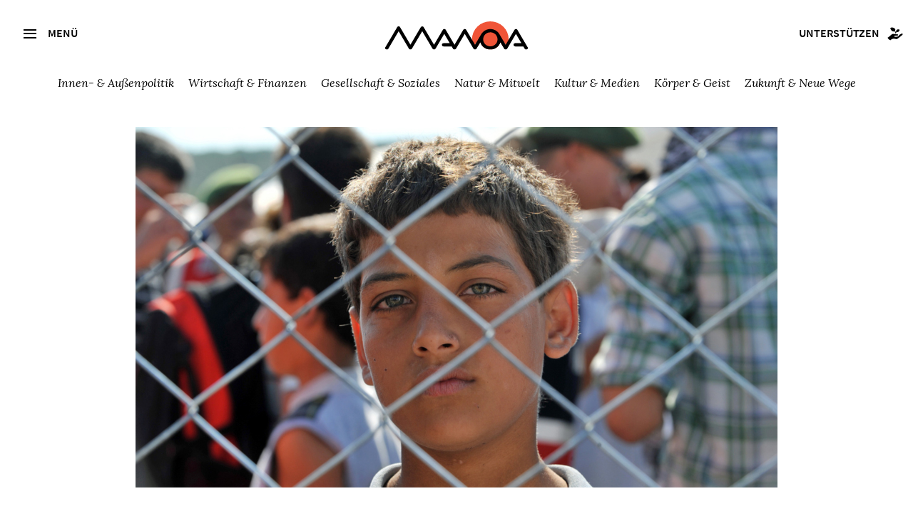

--- FILE ---
content_type: text/html; charset=utf-8
request_url: https://www.manova.news/artikel/fair-gestritten
body_size: 11617
content:
<!doctype html>
<html lang="de">
<head>
  <meta content="IE=edge" http-equiv="X-UA-Compatible">
  <meta charset="utf-8">
  <meta content="width=device-width,initial-scale=1.0,minimum-scale=1.0,maximum-scale=1.0,user-scalable=no" name="viewport">
  <title>Fair gestritten | Manova-Magazin</title>
<meta name="description" content="Wenn es um Migration geht, kochen die Wogen der Erregung oft hoch. Eine Talksendung mit Jens Lehrich brachte Kombattanten verschiedener Herkunft an einen Tisch.">
<meta property="og:type" content="website">
<meta property="og:url" content="https://www.manova.news/artikel/fair-gestritten">
<meta property="og:image" content="https://www.manova.news/uploads/store/6a2a796fbe4d73204c7797df56ada2f5.jpg">
<meta property="og:title" content="Fair gestritten">
    <link rel="canonical" href="/artikel/fair-gestritten" />
    <meta property="article:published_time" content="2023-07-13 14:00:00 +0200">
    <meta name="author" content="Gustav Viktor Śmigielski
">
    <meta property="og:description" content="Jens Lehrich hat sich bei seinem „Fair Talk“ eines heiklen Themas angenommen und vier Gäste eingeladen, um über das Thema „Migration — Gründe und Grenzen der Zuwanderung“ zu sprechen. Die Gäste waren Kayvan Soufi-Siavash, B-Lash, Feroz Khan und Nikolai Binner. Es ist nicht nur ein wichtiges, sondern auch ein ziemlich aufgeladenes Thema, welches in großen Teilen der Gesellschaft viele Emotionen freisetzt. Die Debatte dauerte insgesamt zwei Stunden und fand ihren Höhepunkt in der argumentativen Auseinandersetzung zwischen Kayvan und Feroz. Obwohl der Autor nur selten längere Zeit am Stück YouTube-Videos anschaut, fesselte dieses ihn an den Bildschirm."/>  
  <link rel="shortcut icon" href="/favicon.ico">
  <link rel="apple-touch-icon" sizes="180x180" href="/apple-touch-icon.png">
  <link rel="icon" type="image/png" href="/favicon-32x32.png" sizes="32x32">
  <link rel="icon" type="image/png" href="/favicon-16x16.png" sizes="16x16">
  <link rel="manifest" href="/manifest.json">
  <meta name="msapplication-TileColor" content="#2d89ef">
  <meta name="msapplication-TileImage" content="/mstile-144x144.png">
  <meta name="theme-color" content="#ffffff">
  <meta name="referrer" content="same-origin">
  <meta name="cubits-verify" content="JwVuMMQ38SnaFh_J0kAEwg">
  <meta name="flattr:id" content="rdxv12">

  <link rel="stylesheet" type="text/css" href="https://cdn.jsdelivr.net/npm/slick-carousel/slick/slick.css"/>
  <link rel="stylesheet" type="text/css" href="https://cdn.jsdelivr.net/npm/slick-carousel/slick/slick-theme.css"/>
  <script src="https://cdn.jsdelivr.net/npm/jquery@3.6.0/dist/jquery.min.js"></script>


  <link rel="alternate" type="application/atom+xml" title="Manova Magazin" href="https://www.manova.news/artikel.atom" />
  <link rel="stylesheet" href="/assets/frontend/frontend-191d80444bdf74c811090eadc8278ef195d151eb88a520a2ba4824c0a00baac6.css" media="screen" />
  <link rel="stylesheet" href="/assets/frontend/print-1eb225cd67073cb36d1a7138ad2df2fc49c767912072bebf6048b296269edfe8.css" media="print" />
  <meta name="csrf-param" content="authenticity_token" />
<meta name="csrf-token" content="KAXkyeLQ02l/KPfcxIddUAA4iW8yhcawKVjbl+7hLeimGwNeSkGQGUqpdTn+7Lh6S98+aOAlAh0eiTdQMqtnFA==" />
</head>
<body>
<a class="skip-main" href="#main">Zum Inhalt:</a>
<input type="checkbox" id="navbar-noscript-toggle" style="display: none;"/>
<aside class="sidebar">
  <div class="sidebar-header">
    <label class="button secondary btn-menu icon-close" for="navbar-noscript-toggle"></label>
  </div>
    <div class="search">
    <div class="search__button icon2-search">
      <form action="/artikel/suche" accept-charset="UTF-8" method="get">
        <input value="chronologisch absteigend" autocomplete="off" type="hidden" name="search_articles[sort]" />
        <input class="search__field" type="text" name="search_articles[query]" id="search_articles_query" />
</form>    </div>
<!--     <input class="search__field" name="search_articles[query]" type="text" placeholder="Suche" /> -->
  </div>

  <nav>
    <ul>
      <li><a href="/artikel">Alle Artikel</a></li>
      <li><a href="/debatten">Debatten</a></li>
      <li><a href="/sonderausgaben">Sonderausgaben</a></li>
      <li><a href="/section/3">Videos</a></li>
      <li><a href="/section/9">Podcasts</a></li>
      <li><a href="/autoren">Autoren</a></li>
      <li><a href="/freunde">Freundeskreis</a></li>
      <li><a href="/kontakt">Über uns</a></li>
      <li><a href="/treffpunkt">Treff.Manova</a></li>
      <li><a href="/newsletter">Newsletter</a></li>
      <li><a href="/unterstuetzen">Unterstützen</a></li>
      <li><a href="/archiv">Archiv</a></li>
    </ul>
  </nav>

  <div class="book-promotion">
  </div>
  <div class="book-promotion t--c mb--2">
    <p><strong><a href="https://gegendruck.eu/" class="book-promotion__link">GEGENDRUCK</a></strong><br>Das Printmagazin von Manova.</p>  
  </div>

</aside>
<label class="sidebar-content-protection" for="navbar-noscript-toggle"></label>


<div class="topbar">
  <div class="topbar__menu">
    <label for="navbar-noscript-toggle" class="button tertiary btn-menu icon-menu">
      <span class="icon2-menu"></span>
      <span class="topbar__menu--text">Menü</span>
    </label>
    <div class="logo">
      <a class="logo" href="/">
        <img alt="Manova" class="topbar__logo" src="/assets/logo-full-9c3fbe45ac7f323d9322beff2be47f01bfc20225149a1cc6ff01ca222ba8ff37.svg" />
</a>    </div>
    <div class="topbar__support">
      <a class="button button--small-gutter hover-color-blue" href="/unterstuetzen">
        <span class="topbar__support--text">Unterstützen</span><span class="icon2-support"></span>
</a>    </div>
  </div>





  <nav class="topbar__filter">
    <ul>
        <li class=""><a href="/section/18">Innen- &amp; Außenpolitik</a></li>
        <li class=""><a href="/section/19">Wirtschaft &amp; Finanzen</a></li>
        <li class=""><a href="/section/20">Gesellschaft &amp; Soziales</a></li>
        <li class=""><a href="/section/21">Natur &amp; Mitwelt</a></li>
        <li class=""><a href="/section/22">Kultur &amp; Medien</a></li>
        <li class=""><a href="/section/23">Körper &amp; Geist</a></li>
        <li class=""><a href="/section/24">Zukunft &amp; Neue Wege</a></li>
    </ul>
  </nav>


  <div class="topbar__filter topbar__filter--mobile">  
    <select id="rubric-select">
      <option value="-1" disabled selected>Schwerpunkt wählen</option>
          <option value="/section/18"><a href="/artikel/fair-gestritten">Innen- &amp; Außenpolitik</a></option>
          <option value="/section/19"><a href="/artikel/fair-gestritten">Wirtschaft &amp; Finanzen</a></option>
          <option value="/section/20"><a href="/artikel/fair-gestritten">Gesellschaft &amp; Soziales</a></option>
          <option value="/section/21"><a href="/artikel/fair-gestritten">Natur &amp; Mitwelt</a></option>
          <option value="/section/22"><a href="/artikel/fair-gestritten">Kultur &amp; Medien</a></option>
          <option value="/section/23"><a href="/artikel/fair-gestritten">Körper &amp; Geist</a></option>
          <option value="/section/24"><a href="/artikel/fair-gestritten">Zukunft &amp; Neue Wege</a></option>
    </select>
  </div>
</div>
<div class="topbar__spacer"></div>






<div id="main" tabindex="-1">
  
  

 


<header class="header-normal">
  <div class="header-content">
    <div class="header-image">
      <img alt="Fair gestritten" src="/uploads/store/6a2a796fbe4d73204c7797df56ada2f5.jpg" />
    </div>

    <div class="article-meta">
      <input id="article-options-dropdown" type="checkbox" name="article-options-dropdown" />
<div class="article-options">
  <label for="article-options-dropdown">Artikeloptionen <i class="fa fa-caret-down"></i><i class="fa fa-caret-up"></i></label>
  <div class="options-dropdown">
    <a target="_blank" id="read-article" href="/artikel/fair-gestritten/read">Vorlesen</a>
    <a href="/artikel/fair-gestritten.md">Republizieren als .md</a>
    <a target="_blank" id="download-pdf" href="/artikel/fair-gestritten.pdf">Druckversion als .pdf</a>
  </div>
</div>
  
      Donnerstag, 13. Juli 2023, 14:00 Uhr<br />
      ~9 Minuten Lesezeit
    </div>

    <h1>Fair gestritten</h1>
    <h2>Wenn es um Migration geht, kochen die Wogen der Erregung oft hoch. Eine Talksendung mit Jens Lehrich brachte Kombattanten verschiedener Herkunft an einen Tisch.</h2>
    <div class="article-meta">
        <br><p>Foto: Phonix_a Pk.sarote/Shutterstock.com</p>

    </div>

    <div class="article-teaser">
      <p>Jens Lehrich hat sich bei seinem „Fair Talk“ eines heiklen Themas angenommen und vier Gäste eingeladen, um über das Thema „Migration — Gründe und Grenzen der Zuwanderung“ zu sprechen. Die Gäste waren Kayvan Soufi-Siavash, B-Lash, Feroz Khan und Nikolai Binner. Es ist nicht nur ein wichtiges, sondern auch ein ziemlich aufgeladenes Thema, welches in großen Teilen der Gesellschaft viele Emotionen freisetzt. Die Debatte dauerte insgesamt zwei Stunden und fand ihren Höhepunkt in der argumentativen Auseinandersetzung zwischen Kayvan und Feroz. Obwohl der Autor nur selten längere Zeit am Stück YouTube-Videos anschaut, fesselte dieses ihn an den Bildschirm.</p>


    </div>

    <div class="article-meta">
      von <a href="/autoren/gustav-viktor-smigielski">Gustav Viktor Śmigielski</a>


    </div>

    <!-- <div class="social-links">
      <a href="#">Twitter</a>
      <a href="#">Facebook</a>
      <a href="#">Mail</a>
      <a href="#">Drucken</a>
    </div> -->
  </div>
</header>


<div class="article">
  <div class="article-content">
    <p>Zuwanderung, ein steter Begleiter, der uns in Deutschland seit der Flüchtlingskrise 2015/2016 nie verlassen hat. Ein Thema, das zwar hin und wieder von den Massenmedien aufgegriffen wird, die Konsequenzen jedoch ein unerwähnter Schatten bleiben, der die Lippen der Nachrichtensprecher bindet. Es wird viel von den hier lebenden Menschen abverlangt, und zwar nicht nur von den Deutschen, sondern auch von den schon eingesessenen Menschen mit Migrationshintergrund, welche sich der Gefahr ausgesetzt sehen, mit den Neuankömmlingen in einen Topf geworfen zu werden.</p>

<p>Im Fair Talk verschob sich, zumindest zeitweise, das Thema vom Titel „Gründe und Grenzen der Migration“ hin zu „Migrantenkriminalität“, wofür man Verständnis aufbringen kann, da diese Folge der Massenzuwanderung ein Thema darstellt, mit dem wir Bürger, vor allem in Großstädten, ziemlich oft konfrontiert werden. Die dabei von der Politik sowie Massenmedien betriebene Verschleierung der Herkunft von Tätern bietet dem Misstrauen der Bürger gegenüber der Politik sowie Vertretern öffentlicher Sicherheit nur noch mehr Auftrieb.</p>

<p>Dem sich in der Gesellschaft aufbauenden Frust bietet Feroz Kahn ein ideales Ventil, der selbst einen Migrationshintergrund vorzuweisen hat, welcher bei seiner Kritik an der Migrationspolitik als Schild unverwundbaren Stahls dient. Als Musterbeispiel gelungener Integration und mithilfe seines reichen Wortschatzes sowie seinen rhetorischen Fähigkeiten kann er sich erlauben, Dinge zu sagen, für die ein Deutscher vermutlich schnell mit dem Begriff „rechtsradikal“ betitelt werden würde. In der gemeinsamen Tiefe ihrer Überzeugungen verbanden sich Feroz Kahn und Nikolai Binner zu einem schlagfertigen Duo.</p>

<p>Beide führten folgerichtig aus, dass eine Gesellschaft an Massenvergewaltigungen, aber auch ungebührlichen Berührungen gegenüber Frauen in der Öffentlichkeit seitens Zugewanderter zugrunde gehen kann und dieses Verhalten nicht toleriert werden darf. Feroz empfahl, solch ein Benehmen mit voller Härte des Gesetzes zu ahnden, wobei Ausweisungen aus dem Land keine Ausnahme, sondern die Regel sein sollten.</p>

<h2>Das Duell</h2>

<p>Kayvan Soufi-Siavash bot Feroz Kahn bei seinen Ausführungen die Stirn, was zu einem fesselnden argumentativen Schlagabtausch führte. Er wies darauf hin, dass diese Menschen oftmals aus Ländern kämen, die durch die westliche Geopolitik in Schutt und Asche gelegt wurden und viele schwere Traumata erlitten hätten. Ferner führte er an, dass man deutschen Waffenlieferungen mit derselben Vehemenz entgegentreten sollte wie der Migrantenkriminalität. Leider ist es ihm nicht gelungen, für den Zuschauer den Zusammenhang verständlich darzustellen, inwiefern Geopolitik Migrantenkriminalität begünstigt, wodurch er Feroz Angriffsfläche bot. Das Publikum applaudierte ihm dennoch, wobei man anmerken muss, dass Kayvan eine Größe, ja fast ein Star der alternativen Medienszene ist und großes Ansehen genießt, womit sich sicherlich auch der viele Applaus, den Kayvan geerntet hat, begründen lässt.</p>

<p>Das geopolitische Argument Kayvans lehnte Feroz ab, da Massenvergewaltigungen in Deutschland mit Waffenlieferungen in Krisengebiete nicht in Verbindung gebracht werden können. Die Kausalität sei laut Feroz nicht gegeben. Wobei B-LASH ihm zu Recht mit der Frage entgegnete, warum diese Menschen überhaupt nach Europa gekommen sind. Es kristallisierte sich meiner Beobachtung nach unter anderem eine Frage heraus, die man folgendermaßen beschreiben könnte:</p>

<blockquote>
<p>Inwieweit sind persönliche Hintergründe junger männlicher Migranten ausschlaggebend für ihr kriminelles Verhalten, und inwiefern rechtfertigen oder entschuldigen sie dieses?</p>
</blockquote>

<p>Kayvan hat dazu Stellung bezogen und in seiner energetischen Art zu verstehen gegeben, dass die persönlichen Hintergründe bei kriminell gewordenen Migranten beim Strafmaß vor einem deutschen Gericht „eingepreist“ werden sollten. Also so etwas wie ein Bonus? Ich denke, dass deutsche Gerichte überdurchschnittlich nachsichtig bei der Verurteilung von Straftätern sind. Der Begriff „Kuscheljustiz“ kommt nicht von ungefähr.</p>

<p>Nicht zu unterschätzen ist auch ein psychologischer Aspekt, der eine direkte Verbindung zwischen Sexualität und Gewalt ermöglicht. Bei einer Vergewaltigung wird das Verlangen, Macht zu demonstrieren, durch die sexuelle Handlung zum Ausdruck gebracht. Der männliche Trieb dient dazu als Ventil. Dies kennt man auch aus Vorfällen aus Gefängnissen, bei denen Männer sich gegenseitig vergewaltigen. Eine Massenvergewaltigung hat sein Äquivalent zu einer Prügelorgie, bei denen viele Personen gemeinschaftlich auf ein wehrloses Opfer einschlagen.</p>

<blockquote>
<p>Feroz Kahn muss man an dieser Stelle wohl auch Recht geben, wenn er auf die Statistiken hinweist, in denen Migranten überrepräsentiert sind. Man muss sich dazu nur die Berliner Gefängnisse ansehen, in denen Migranten überproportional inhaftiert sind. </p>
</blockquote>

<p>Trotz Kuscheljustiz. Er hat auch recht, dass die deutschen Gesetze, welche zu diesen Themen vorhanden sind, im Grunde genommen nur exekutiert werden müssten. Wenn man aber ergründen möchte, warum das nicht der Fall ist, muss man wieder zu einer Makroperspektive wechseln. Dort ist man in der Lage, die dahinterstehende Agenda zu erkennen, jedoch nicht ohne den Pfad der Verschwörungstheorien zu betreten.</p>

<h2>Das Minusgeschäft</h2>

<p>Bei etwa Minute 20 des Videos fragt Feroz Kayvan, was „wir“ den Tunesiern geliefert hätten, außer 100 Millionen Entwicklungshilfe, und dass „wir“ dadurch bei „ihnen“ eine Rechnung offen hätten. Wenn man dieses Argument genauer unter die Lupe nimmt, entpuppt es sich als heiße Luft. Entwicklungshilfen kommen nämlich in den seltensten Fällen dort an, wo sie wirklich gebraucht werden. Meist fließen die Gelder direkt an Unternehmen aus den Ländern zurück, aus welchen sie gekommen sind, oder werden schlicht und ergreifend als Schmiergelder missbraucht, um von den Geldgebern gewünschte politische sowie geostrategische Ziele durchzusetzen. Inoffiziellen Annahmen zufolge werden mit jedem Dollar Entwicklungshilfe, der nach Afrika fließt, etwa zehn Dollar unter dem Tisch aus dem Kontinent wieder herausgeholt.</p>

<p>Doch nicht nur das. Besonders die westlichen Länder drängten in der Vergangenheit Afrika dazu, die Märkte zu öffnen, um den Handel mit Rohstoffen und Waren zu vereinfachen. Gleichzeitig schützen sie aber mit Subventionen ihre eigenen Produzenten, sodass Afrika bis zum heutigen Tag erheblich erschwert wird, eigene Rohstoffe und Waren gewinnbringend auf dem Weltmarkt anzubieten.</p>

<p>Als Beispiel dienen uns Frauen in Burkina Faso bei der Baumwollernte, die trotz der harten Arbeit kaum ihren Lebensunterhalt bestreiten können. Dabei handelt es sich um eine hochwertige Baumwolle von bester Qualität, die vollständig von Hand geerntet und sortiert wird. Trotzdem ist sie im Vergleich zur amerikanischen Baumwolle, die aufgrund von Subventionen der US-Regierung günstig bleibt, nicht konkurrenzfähig und wird zu einem Spottpreis gehandelt.</p>

<blockquote>
<p>Wir brauchen den Afrikanern nichts zu geben, sondern müssen aufhören, ihnen so viel zu nehmen.</p>
</blockquote>

<p>Letzen Endes scheint es mir, dass Feroz Kahn die Augen vor den großen Zusammenhängen verschließt, die eine Erklärung dafür bieten, warum die Menschen mit solch einem großen Frust nach Europa kommen, und weshalb die großen Migrationsbewegungen überhaupt in Gang gesetzt werden. </p>

<p>Um nicht in einen Strudel der Konfrontation zu gelangen, aus dem es keinen Ausweg mehr gibt, versicherten sich Feroz und Kayvan immer wieder gegenseitig, dass sie eigentlich doch ziemlich ähnlich denken, was aus meiner Sicht zu begrüßen ist, da wir uns davor hüten sollten, durch verschiedene Ansichten in Detailfragen das große Ganze aus den Augen zu verlieren und sich einem Gefecht zwischen zwei Egos hinzugeben.</p>

<h2>Die andere Perspektive</h2>

<p>Zwar erntete B-LASH bei den Kommentaren auf YouTube keinen großen Zuspruch, da er versucht hat, die Statistiken bezüglich der Kriminalität, aufgeschlüsselt nach Herkunft der Täter, zu relativieren. Doch hat er ganz richtig hervorgehoben, dass die Menschen, die hierherkommen, in ihren Herkunftsländern selbst eher zu den Verlierern ihrer Gesellschaft gezählt werden können. Es sind oftmals junge Männer, die aus unterschiedlichen Gründen nicht in der Lage waren, in ihrer Heimat sowohl eine Familie zu gründen als auch sie zu versorgen. Es sind Menschen, die nichts zu verlieren haben und mit einer großen Portion Frust nach Europa kommen. </p>

<p>Die politischen Hintergründe für diesen Zustand bleiben uns meist verborgen. Wir erinnern uns nur an den „Arabischen Frühling“, der zwar offiziell mit dem Narrativ belegt wird, dass eine schlichte Unzufriedenheit der Bürger der Maghreb-Staaten zu zivilen Unruhen, Protesten und schließlich zu einer politischen Instabilität führte – was sicherlich auch der Wahrheit entspricht. Verschwiegen wurde uns aber, dass westliche Nichtregierungsorganisationen diese Menschen tatkräftig unterstützten: Stichwort „Regime Change“.</p>

<p>Auch hat B-LASH es ziemlich gut geschafft, die Perspektive eines in Berlin-Kreuzberg aufwachsenden Migranten zu beschreiben, der von der Gesellschaft zwar aufgefordert wird, sich zu integrieren, dieses Ziel aber, zumindest von Teilen der Gesellschaft, erheblich erschwert wird. Dieses Phänomen führt oftmals zu der unerwünschten Bildung von Parallelgesellschaften. </p>

<h2>Fazit</h2>

<p>Was Jens Lehrich und sein Team auf die Beine gestellt haben, gehört eigentlich in die Primetime der öffentlich-rechtlichen Sender. Die Debatte war ehrlich und wurde dem Namen der Sendung „Fair Talk“ absolut gerecht. Es wurden Menschen mit verschiedenen Ansichten eingeladen und ihnen wurde erlaubt, ihren Standpunkt darzulegen und zu verteidigen, meistens ohne unterbrochen zu werden. Wir können nur hoffen, dass sich Maischberger und Co. eine Scheibe davon abschneiden. Dieses Lob gilt natürlich auch für die Gäste selbst, die trotz unterschiedlicher Sichtweisen die Kultur einer gesunden Debatte wahrten.</p>

<p>Zum Inhalt der Diskussion sollte man sich final folgende Fragen beantworten:</p>

<blockquote>
<p>Will man wirklich konstatieren, dass arabisch-muslimische Migranten grundsätzlich gewaltbereiter und krimineller sind als andere? Selbst wenn es wahr wäre? Die Folgen einer solchen Feststellung wären für unsere Gesellschaft tiefgreifend. Sie könnten zu einer Stigmatisierung aller Menschen aus dem Nahen Osten führen und eine Spaltung hervorrufen, die in einer Atmosphäre des Misstrauens mündet und, weiter gedacht, in einer Gewaltspirale enden könnte. </p>
</blockquote>

<p>Es ist nicht leicht, ein eindeutiges Rezept zur Lösung dieses Problems zu geben. Einerseits sollte man Wahrheiten aussprechen dürfen, andererseits muss man bei der Aussprache von Wahrheit die Kollateralschäden berücksichtigen, die dabei entstehen können. In diesem Fall wäre es die Stigmatisierung von Menschen, die keine kriminelle Karriere eingeschlagen haben und wirklich als eine gesellschaftliche Bereicherung verstanden werden können.</p>

<p>Unsere Gesellschaft besteht leider nicht nur aus Intellektuellen, Freigeistern und Menschen mit breitem Horizont, die in der Lage sind, derartige Informationen richtig einzuordnen. Somit ist die Aufgabe derer, die mit solchen Eigenschaften gesegnet wurden, ihren Mitmenschen mit viel Verständnis und Geduld zu helfen, selbst zu Schlussfolgerungen zu gelangen, damit der gesellschaftliche Frieden gewahrt bleibt, und wir uns als Gemeinschaft diesen Herausforderungen stellen können.</p>

<hr>

<iframe width="560" height="315" src="https://www.youtube.com/embed/ULLAxWTKNhM" title="YouTube video player" frameborder="0" allow="accelerometer; autoplay; clipboard-write; encrypted-media; gyroscope; picture-in-picture; web-share" allowfullscreen></iframe>

<p><br></p>

<h4>Fair Talk: „MIGRATION - GRÜNDE UND GRENZEN DER ZUWANDERUNG“ mit Kayvan Soufi-Siavash, B-Lash, Nikolai Binner und Feroz Khan</h4>

    <hr>
    <div id="slide-in-element"
         class="slide-in hidden-js"
         data-controller="slide-in">
      <button class="close-btn" aria-label="Schließen">×</button>        
      <p class="slide-in__text">Finden Sie Artikel wie diesen wichtig?<br>Dann unterstützen Sie unsere Arbeit mit einer <a href="https://www.manova.news/unterstuetzen">Spende.</a></p>
    </div>
    <div class="article-sms-info">
      <img alt="" class="support" src="/assets/ill-grow-3672496210c77930e0b6b4aa0c2b212ac30e406a73726e686013dce68c7d97b2.png" />  
      <p>Wenn Sie für unabhängige Artikel wie diesen etwas übrig haben, können Sie uns zum Beispiel mit einem kleinen Dauerauftrag oder einer Einzelspende unterstützen. 
      </p>
      <div class="t--c mb--2">
        <a href="https://www.manova.news/unterstuetzen#steuerabzugsfaehige_spende" class="button primary t--c">Spenden</a> <a href="https://www.paypal.me/ManovaMagazin/5" class="button primary t--c">PayPal 5</a> <a href="https://www.paypal.me/ManovaMagazin/10" class="button primary t--c">PayPal 10</a>
      </div>
      <img alt="" class="support" src="/assets/ill-tshirts-small-676fdd680c08812b750223ca897449bce0567b487fdfa262ae5a28cb798342f5.png" />  
      <p>Oder unterstützen Sie uns durch den Kauf eines Artikels aus unserer <a href="https://harlekinshop.com/pages/manova" target="_blank">Manova-Kollektion </a>.
      </p>
    </div>

  </div>
  
  
  <div class="article-end">
    
    <div class="shariff article_sharing rs_skip" data-services="[&quot;whatsapp&quot;,&quot;facebook&quot;,&quot;telegram&quot;,&quot;twitter&quot;,&quot;diaspora&quot;,&quot;mail&quot;,&quot;print&quot;,&quot;info&quot;]" data-mail-url="mailto:" data-mail-subject="Fair gestritten" data-title="Fair gestritten | Manova, das Magazin für neue Perspektiven und lebendige Debatten"></div>

    <img alt="" class="divider-image" src="/assets/ill-feather-afaea57a951d52fac6a114936e66b1e5ef9a5eaed1d13f3b27636defe849189d.png" />

    
      <div class="article-author">
  <div class="article-author-image">
      <a href="/autoren/gustav-viktor-smigielski"><img alt="Gustav Viktor Śmigielski" src="/uploads/store/bf07ea6ea6a0f4bc451ff6b38f258ead.jpg" /></a>
  </div>
  <div class="article-author-bio">
    <p><strong>Gustav Viktor Śmigielski</strong>, Jahrgang 1985, studierte Finanzen und Rechnungswesen und beschäftigte sich intensiv mit den Mechanismen wirtschaftlicher und gesellschaftlicher Strukturen. Doch bald erkannte er, dass die wahre Ursachenforschung im menschlichen Geist liegt. Diese intellektuelle Reise entwickelte sich zu einer tiefgehenden spirituellen Erfahrung, die sein Denken und Leben nachhaltig veränderte. Heute verspürt er den Wunsch, diese gewonnenen Erkenntnisse mit anderen zu teilen und so zu einem tieferen Austausch über Bewusstsein und Wandel beizutragen. Weitere Informationen auf Instagram unter <a href="https://www.instagram.com/soulofgustav/">@soulofgustav</a>.</p>

  </div>
</div>


  </div>
</div>
  <div class="wrapper">
    <div class="content wide">
      <h1>Weiterlesen</h1>
      <div class="article-loop">
        <div class="loop-main">
            <article class="article-vertical article-big">
              <a class="article-image" href="/artikel/wahrheit-mut-und-liebe"><img alt="Wahrheit, Mut und Liebe" src="/uploads/store/155e9644cb34e932b014d8bc5402277c.jpg" /></a>
              <div class="tag">Thematisch verwandter Artikel</div>
              <h2><a href="/artikel/wahrheit-mut-und-liebe">Wahrheit, Mut und Liebe</a></h2>
              <p>Heilung kann erst beginnen, wenn das Schweigen endet — privat wie auch politisch. </p>
              <div class="article-meta">
                14.01.2026
                von <a href="/autoren/birgit-assel">Birgit Assel</a>

              </div>
            </article>
        </div>
        <div class="loop-other">
            <article class="article-vertical article">
              <a class="article-image" href="/artikel/auf-ein-wort-herr-botschafter"><img alt="Auf ein Wort, Herr Botschafter" src="/uploads/store/99598a3098b723add36fff95ce47390c.jpg" /></a>
              <div class="tag">Aktueller Artikel</div>
              <h2><a href="/artikel/auf-ein-wort-herr-botschafter">Auf ein Wort, Herr Botschafter</a></h2>
              <div class="moreinfo">
                <p>Der Vertreter Russlands in Deutschland, Sergej Netschajew, spricht im Interview mit Ullrich Mies über russische Interessen und westeuropäische Hysterie.</p>
                <div class="article-meta">
                  18.12.2025
                  von <a href="/autoren/ullrich-mies">Ullrich Mies</a>

                </div>
              </div>
            </article>
            <article class="article-vertical article">
              <a class="article-image" href="/artikel/der-renten-poker"><img alt="Der Renten-Poker" src="/uploads/store/05a0306e1b29d60089c513561244a5c0.jpg" /></a>
              <div class="tag">Aus dem Archiv</div>
              <h2><a href="/artikel/der-renten-poker">Der Renten-Poker</a></h2>
              <div class="moreinfo">
                <p>Mit der Privatisierung der Altersvorsorge treibt das Kapital ein übles Spiel mit den Ängsten der Menschen.</p>
                <div class="article-meta">
                  21.06.2019
                  von <a href="/autoren/albrecht-goeschel">Albrecht Goeschel</a>

                </div>
              </div>
            </article>
        </div>
      </div>
    </div>
  </div>


</div>
<footer class="footer-wrapper">
  <div class="footer-content">
    
    <div class="footer1">
      <div class="footer-left">
        <h3>Post von <em>Manova</em></h3>
        <p>Wenn Sie regelmäßig über neue <em>Manova</em>-Veröffentlichungen informiert werden möchten, tragen Sie bitte hier Ihre E-Mail-Adresse ein:</p>

        <form class="newsletter-form" id="new_subscriber" action="/subscription#newsletter" accept-charset="UTF-8" method="post"><input name="utf8" type="hidden" value="&#x2713;" autocomplete="off" /><input type="hidden" name="authenticity_token" value="6NEAgqtLImJsZpwrSCVWREir+30KDmViVOq3h2uCzFYpq8bR0teRIJr7zv+rVA7DpJgs7AJDsQxz8O79b4B6lg==" autocomplete="off" />
          <input placeholder="Ihre E-Mail Adresse" type="email" name="subscriber[email]" id="subscriber_email" />
          <div class="non-visible">
            <input placeholder="Ihr Name" type="text" name="subscriber[last_name]" id="subscriber_last_name" />  
          </div>
          <div class="non-visible">
            <input name="subscriber[checked]" type="hidden" value="0" autocomplete="off" /><input placeholder="Einverstanden" type="checkbox" value="1" name="subscriber[checked]" id="subscriber_checked" />  
          </div>    
          <button class="button secondary" type="submit">Abonnieren</button>
</form>      </div>

      <div class="footer-center">
        <img src="/assets/ill-footer-3574a855da523fc6f98970434a3695b6ef81d17e82d41f19a70d7d6045a487a9.png" alt ="Manova Logo Small" />
      </div>
      <div class="footer-right">
        <h3><em>Manova</em></h3>
        <p><em>Manova</em>, das Magazin für neue Perspektiven und lebendige Debatten.</p>
         <a class="button larger" href="/spenden">Jetzt spenden</a><br>
      </div>      
    </div>

    <div class="footer2">
      <a href="https://t.me/ManovaMagazin">Telegram</a>
      <a href="https://www.youtube.com/@Manova_Magazin">Videos</a>
      <a href="https://manovamagazin.podbean.com/">Podcasts</a>
      <a href="https://www.manova.news/artikel.atom">Newsfeed</a>
      <a href="/newsletter">Newsletter</a>
    </div>
    <div class="footer2">
      <a href="/freunde">Freunde</a>
      <a href="/kontakt">Team</a>
      <a href="/impressum">Impressum</a>
      <a href="/datenschutz">Datenschutz</a>
    </div>
    <div class="footer2">
      <a href="/treffpunkt">Treff.Manova</a>
      <a href="https://gegendruck.eu/">Gegendruck Magazin</a>
      <a href="https://harlekinshop.com/pages/manova">Harlekin Shop</a>
    </div>
    <div class="footer3">
       &copy; 2023&ndash;2026 Manova | Release 1.0.0 vom 08.04.2023
    </div>
    
  </div>
</footer>

<script src="/assets/frontend/frontend-016baf70da33fe98e6ff9b5f1c39611ef85eb2edd283fd4422d67ab824bf1062.js"></script>

<!-- Matomo -->
<script>
  var _paq = window._paq = window._paq || [];
  /* tracker methods like "setCustomDimension" should be called before "trackPageView" */
  _paq.push(['trackPageView']);
  _paq.push(['enableLinkTracking']);
  (function() {
    var u="//matomo.manova.news/";
    _paq.push(['setTrackerUrl', u+'matomo.php']);
    _paq.push(['setSiteId', '1']);
    var d=document, g=d.createElement('script'), s=d.getElementsByTagName('script')[0];
    g.async=true; g.src=u+'matomo.js'; s.parentNode.insertBefore(g,s);
  })();
</script>
<noscript><p><img src="//matomo.manova.news/matomo.php?idsite=1&amp;rec=1" style="border:0;" alt="" /></p></noscript>
<!-- End Matomo Code -->

 <script src="https://cdn.jsdelivr.net/npm/slick-carousel/slick/slick.min.js"></script>

</body>
</html>
